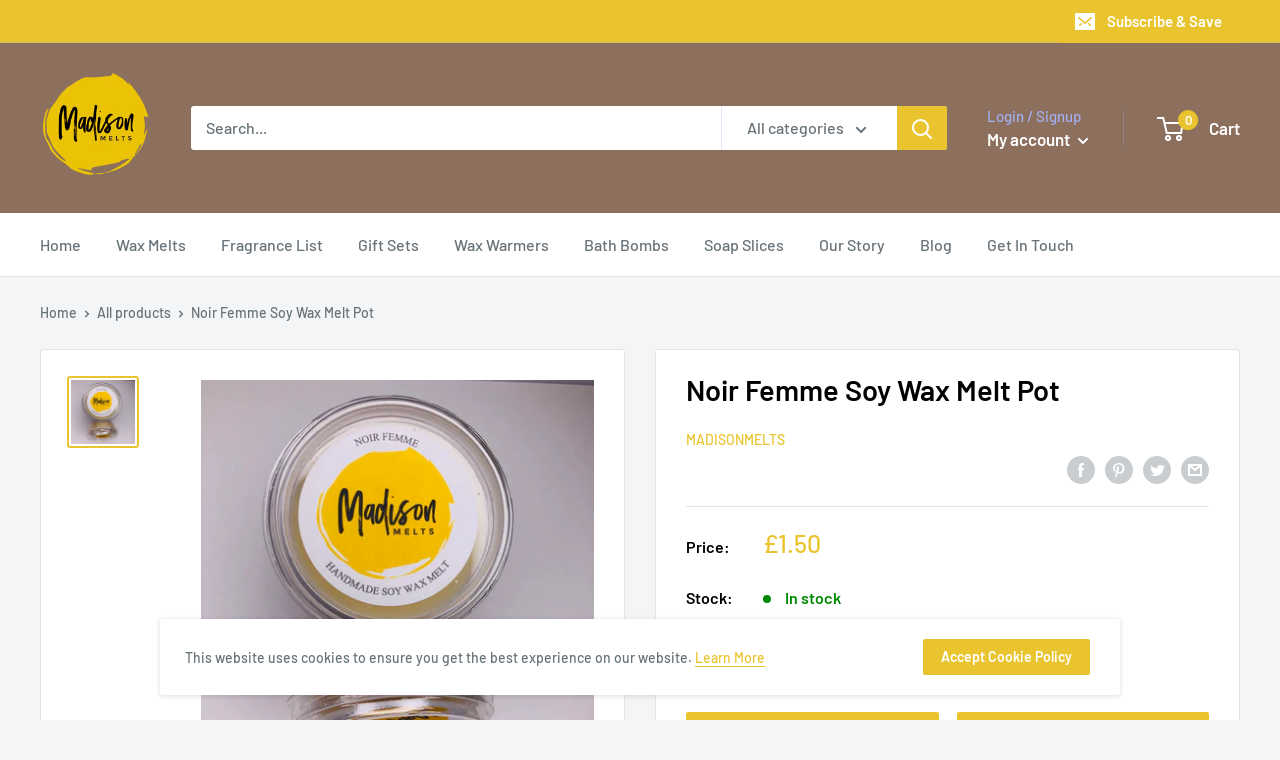

--- FILE ---
content_type: text/javascript
request_url: https://www.madisonmelts.com/cdn/shop/t/7/assets/custom.js?v=90373254691674712701589377217
body_size: -686
content:
//# sourceMappingURL=/cdn/shop/t/7/assets/custom.js.map?v=90373254691674712701589377217
